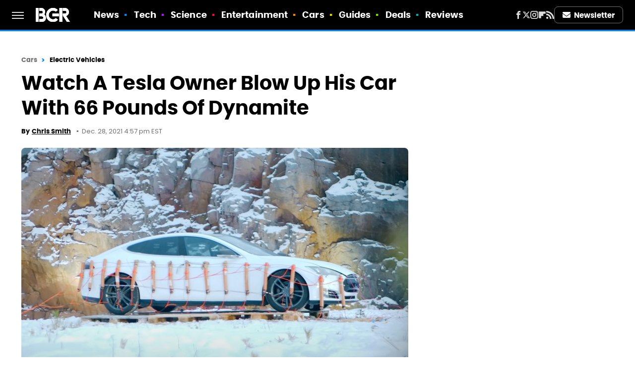

--- FILE ---
content_type: text/css
request_url: https://www.bgr.com/wp-content/themes/unified/css/article.bgr.min.css?design=3&v=1769008544
body_size: 9556
content:
@font-face{font-family:poppins-regular;src:url("https://www.bgr.com/font/poppins-regular.woff2") format("woff2");font-display:swap;font-weight:400}@font-face{font-family:poppins-regular-fallback;src:local("Arial");size-adjust:113%}@font-face{font-family:poppins-bold;src:url("https://www.bgr.com/font/poppins-bold-webfont.woff2") format("woff2");font-display:swap;font-weight:700}@font-face{font-family:poppins-bold-fallback;src:local("Arial");size-adjust:114%;ascent-override:86%;line-gap-override:7%}@font-face{font-family:poppins-bold-italic;src:url("https://www.bgr.com/font/poppins-bold-italic.woff2") format("woff2");font-display:swap;font-weight:700}@font-face{font-family:poppins-bold-italic-fallback;src:local("Tahoma");size-adjust:112%;ascent-override:86%;line-gap-override:7%}html{line-height:1.15;-ms-text-size-adjust:100%;-webkit-text-size-adjust:100%}body{background:var(--primary-background-color);color:var(--secondary-text-color);font-family:var(--body-font);font-weight:var(--body-font-weight);font-kerning:normal}article,aside,details,figcaption,figure,footer,header,main,menu,nav,section{display:block}h1{margin:2.4rem 0 1.6rem;font-size:3rem;line-height:135%}figure{margin:1em 40px}hr{box-sizing:content-box;height:0;overflow:visible}code,kbd,pre,samp{font:1em monospace,monospace}a{background-color:transparent;-webkit-text-decoration-skip:objects;color:var(--primary-text-color);text-decoration:none}abbr[title]{border-bottom:0;text-decoration:underline;text-decoration:underline dotted}dfn{font-style:italic}mark{background-color:#ff0;color:#000}small{font-size:1.6rem}sub,sup{font-size:75%;line-height:0;position:relative;vertical-align:baseline}sub{bottom:-.25em}sup{top:-.5em}audio,canvas,video{display:inline-block}audio:not([controls]){display:none;height:0}img{border-style:none;width:100%;height:auto}svg:not(:root){overflow:hidden}button,input,optgroup,select,textarea{font:100%/1.15 sans-serif;margin:0}button,input{overflow:visible}button,select{text-transform:none}[type=reset],[type=submit],button,html [type=button]{-webkit-appearance:button}[type=button]::-moz-focus-inner,[type=reset]::-moz-focus-inner,[type=submit]::-moz-focus-inner,button::-moz-focus-inner{border-style:none;padding:0}[type=button]:-moz-focusring,[type=reset]:-moz-focusring,[type=submit]:-moz-focusring,button:-moz-focusring{outline:dotted 1px}fieldset{padding:.35em .75em .625em}legend{box-sizing:border-box;color:inherit;display:table;max-width:100%;padding:0;white-space:normal}progress{display:inline-block;vertical-align:baseline}textarea{overflow:auto}[type=checkbox],[type=radio]{box-sizing:border-box;padding:0}[type=number]::-webkit-inner-spin-button,[type=number]::-webkit-outer-spin-button{height:auto}[type=search]{-webkit-appearance:textfield;outline-offset:-2px}[type=search]::-webkit-search-cancel-button,[type=search]::-webkit-search-decoration{-webkit-appearance:none}::-webkit-file-upload-button{-webkit-appearance:button;font:inherit}summary{display:list-item}[hidden],template{display:none}:root{--header-height:6.4rem;--logo-width:8.2rem;--logo-icon-width:8.2rem;--border-weight:1px;--image-background:#efefef;--header-height:6rem;--logo-width:6.9rem;--logo-icon-width:2.5rem;--header-font:poppins-bold,poppins-bold-fallback,sans-serif;--header-font-weight:700;--special-header-font:poppins-bold-italic,poppins-bold-italic-fallback,sans-serif;--special-header-font-weight:700;--label-font-bold:poppins-bold,poppins-bold-fallback,sans-serif;--label-font-bold-weight:700;--label-font-letter-spacing:0.1px;--body-font:poppins-regular,poppins-regular-fallback,sans-serif;--body-font-weight:400;--active-color:#0284FF;--accent-violet-color:#AB19FF;--accent-red-color:#FF024A;--accent-orange-color:#F38600;--accent-yellow-color:#E2D300;--accent-green-color:#79E200;--accent-aqua-color:#02aeb7;--accent-magenta-color:#e747b4;--primary-background-color:#FFF;--secondary-background-color:#F9F9F9;--inverted-background-color:#000000;--primary-text-color:#000000;--secondary-text-color:#000000;--muted-color:#707070;--muted-darker-color:#333;--muted-light-color:#DDDDDD;--inverted-color:#FFF;--silver-gradient:linear-gradient(180deg,rgba(249,255,255,1) 55%,rgba(238,246,246,1) 55%,rgba(219,230,231,1) 100%);--image-background:#F9F9F9;--border:1px solid var(--muted-light-color);--border-muted:1px solid var(--muted-darker-color);--border-strong:3px solid var(--active-color);--border-radius:8px}*{max-height:1000000px;-moz-osx-font-smoothing:grayscale;-webkit-font-smoothing:antialiased;letter-spacing:normal;word-spacing:normal;font-kerning:normal;line-height:100%}body,html{margin:0;padding:0;font-size:10px}h2{margin-bottom:1.6rem;font-size:2.4rem;line-height:140%;margin-top:3.6rem}h3{margin-bottom:1.6rem;font-size:2rem;line-height:140%;margin-top:3.2rem}h4{margin-top:1.6rem;margin-bottom:.8rem;font-size:1.8rem;line-height:140%}p{font-size:1.7rem;line-height:155%;color:var(--secondary-text-color)}picture{width:100%;height:100%;display:block}ul{padding-inline-start:0;list-style:none}svg.hidden{position:absolute}a.button{display:block;margin-top:2.5rem;margin-bottom:3.5rem;width:100%;text-decoration:none}a.button button{border:0;width:100%;cursor:pointer;color:var(--inverted-color);background:var(--active-color);font:1.5rem var(--header-font);letter-spacing:var(--label-font-letter-spacing);padding:1.2rem 2rem;display:flex;align-items:center;justify-content:center;border-radius:var(--border-radius)}main{margin:0 auto;max-width:1400px;width:calc(100% - 3.2rem);padding-top:var(--header-height)}@media (min-width:768px){h1{font-size:4.3rem}h2{font-size:3.2rem}h3{font-size:2.3rem}a.button{margin:2.5rem auto 3.5rem;width:35%}main{width:calc(100% - 4.8rem)}}header{position:fixed;top:0;left:0;width:100%;height:var(--header-height);z-index:1000;transition:margin-top .3s ease-in-out;-webkit-transition:margin-top .3s ease-in-out;background:var(--inverted-background-color);border-bottom:var(--border-strong)}.nav-active #header{height:var(--header-height)}#header-container{display:flex;align-items:center;width:calc(100% - 3.2rem);margin:auto;height:100%;position:relative;max-width:1400px}#hamburger-holder{height:100%;cursor:pointer;position:relative}.hamburger{top:calc(50% - .6rem);width:2.4rem;background-color:#000;border-radius:0;position:relative}.hamburger:after,.hamburger:before{content:'';width:100%;background-color:#000;border-radius:0;position:absolute}.hamburger:after{top:.6rem}.hamburger:before{top:1.2rem}#logo{position:absolute;margin:0 auto;font-size:0;left:0;right:0;width:var(--logo-width)}#logo a{display:block}#logo-icon{width:var(--logo-icon-width)}#logo img{display:block;width:var(--logo-width);height:100%}#logo-icon img{display:block;width:var(--logo-icon-width);height:auto}#logo-icon a{height:100%;display:block}#social-nav-holder{line-height:100%}#social-nav-holder svg.icon,.social-buttons svg.icon{height:1.6rem;width:1.6rem;fill:var(--muted-light-color)}.nav-active{overflow:hidden}.nav-active #bg{background:rgba(100,100,100,.7);position:fixed;left:0;top:0;width:100%;height:100%;z-index:5000}.nav-drop{display:block;position:fixed;top:0;background:var(--inverted-background-color);height:100%;z-index:10000;overflow-y:auto;width:32rem;left:-32rem}.nav-active .nav-top{height:var(--header-height)}.nav-active .nav-drop{left:0;-webkit-transition:left .2s ease-in-out;transition:left .2s ease-in-out}.nav-drop .logo{display:flex;align-items:center;height:100%;padding:0 2.4rem;border-bottom:var(--border-muted)}.nav-drop .logo-holder{display:block;flex:1}.nav-drop .logo img{width:var(--logo-width);height:auto}.nav-opener.close{position:relative;width:2.4rem;height:2.4rem}.close:after,.nav-opener.close:before{position:absolute;content:'';left:1.2rem;top:0;height:2.4rem;width:2px;background-color:#000}.nav-opener.close:before{transform:rotate(45deg)}.nav-opener.close:after{transform:rotate(-45deg)}#aside-nav .main-nav{margin:0;padding:2.4rem;display:flex;flex-direction:column;gap:3.2rem;gap:1.8rem}#aside-nav .main-nav li{font-size:1.8rem}.social-buttons{display:flex;flex-wrap:wrap;align-items:center;gap:2rem;gap:1.6rem}#aside-nav .social-buttons{padding:2.4rem;border-top:var(--border-muted);border-bottom:var(--border-muted)}#aside-nav .info-links{display:flex;flex-direction:column;gap:2.4rem;gap:1.8rem;padding:2rem 2.4rem}#aside-nav .info-links li{font-size:1.6rem}.nav-bottom{padding:2.4rem;border-top:var(--border-muted)}.nav-bottom span{line-height:150%;font-size:1.4rem}#top-nav.top-nav-standard{line-height:100%;flex:1;position:relative;height:100%}#top-nav-holder{z-index:3;position:relative;margin-right:1rem;height:100%;vertical-align:middle;overflow:hidden;margin-left:1.6rem}#top-nav-holder a{display:inline-block;position:relative;font:1.8rem/var(--header-height) var(--label-font-bold);letter-spacing:var(--label-font-letter-spacing);color:var(--inverted-color);margin-right:1rem}#social-nav-holder,#top-nav,.top-nav-scrolled{display:none}@media (min-width:992px){#top-nav{display:flex;gap:2rem}}.menu-btn{position:relative;line-height:100%;margin:0;display:inline-block;box-sizing:border-box;text-align:center;vertical-align:middle;white-space:nowrap;font-size:1.8rem}.menu-btn a{display:block;display:flex;align-items:center;font:1.5rem/100% var(--label-font-bold);letter-spacing:var(--label-font-letter-spacing);padding:.8rem 1.6rem;color:var(--inverted-color);border:1px solid var(--muted-color);border-radius:var(--border-radius);position:relative}.menu-btn svg,.menu-btn svg *{height:2rem;width:2rem;vertical-align:middle;fill:var(--inverted-color)}header .menu-btn{display:none}header #aside-nav .menu-btn{display:block;text-align:left;width:auto}.menu-btn svg{margin-right:.75rem}header #aside-nav .menu-btn svg{margin-right:.6rem}h1.page-header{padding:1.6rem 0}h1.page-header,h2.section-header{position:relative;line-height:100%;text-align:center;z-index:1;overflow:hidden;box-decoration-break:clone;-webkit-box-decoration-break:clone;padding-top:2.8rem}h2.section-header{font:2.2rem/120% var(--special-header-font);color:var(--secondary-text-color);border-top:var(--border-strong);padding:2rem 0 1.2rem;margin:2rem auto .6rem}.loading-more{text-align:center;padding:1.2rem auto;margin:0}#footer{margin:4rem auto 0;text-align:center;background:var(--inverted-background-color);padding:3.2rem 3.2rem 4.8rem}#footer-link-container{padding:2.4rem 2.4rem 1.6rem;display:flex;align-items:center;justify-content:center}#footer-link-container span{font-size:1.6rem}#footer-link-container span:after{content:'•';content:'\25AA';margin:0 1.2rem;font-size:1.4rem;vertical-align:middle;color:var(--muted-color);display:inline-block}#footer-detail-container>span:last-of-type:after,#footer-link-container span:last-of-type:after{content:'';margin:0}#footer-detail-container{line-height:140%;font-size:1.4rem;color:var(--muted-light-color)}#footer-detail-container>span:after{content:'|';content:'\25AA';margin:0 .8rem;color:var(--muted-light-color)}#footer-detail-container .more-label{font:1.3rem var(--label-font-bold);color:var(--active-color);margin-top:3rem;margin-bottom:1rem}#footer-detail-container .brand-links{display:flex;flex-wrap:wrap;justify-content:center;gap:.6rem 0;margin-bottom:3.2rem;line-height:140%;align-items:center;gap:.4rem 0}#footer .brand-links span:after{content:'|';content:'\25AA';margin:0 .8rem;display:inline-block;vertical-align:middle;color:var(--muted-light-color)}#footer-bottom img{margin:auto;max-width:13rem;position:relative;display:block;width:5.2rem;height:auto}.gdpr{display:none;border:var(--border-weight) solid #ccc;padding:.8rem 1.6rem .8rem .8rem;margin-top:.8rem;position:relative}.gdpr .EUCookieNotice__close{position:absolute;top:.6rem;right:.6rem}.gdpr .EUCookieNotice__close span{position:relative;top:-.4rem;font-size:2.4rem}.gdpr .gdpr-info{font-size:1.6rem;line-height:150%}#is-mobile,#is-tablet{display:none;height:1px;width:1px;position:absolute;bottom:0;left:0;background:0 0;margin-left:-1000em}@media screen and (max-device-width:600px),screen and (max-width:750px) and (orientation:portrait){#is-mobile{display:block}}@media only screen and (min-device-width:481px) and (max-device-width:1024px) and (orientation:portrait),only screen and (min-device-width:481px) and (max-device-width:1024px) and (orientation:landscape),only screen and (min-device-width:1024px) and (max-device-width:1280px) and (-webkit-min-device-pixel-ratio:1.5) and (orientation:landscape),only screen and (min-device-width:1024px) and (max-device-width:1280px) and (-o-min-device-pixel-ratio:3/2) and (orientation:landscape),only screen and (min-device-width:1024px) and (max-device-width:1280px) and (min--moz-device-pixel-ratio:1.5) and (orientation:landscape){#is-tablet{display:block}}.dummy-rule{padding:1px}#aside-nav .main-nav li>ul{max-height:0;overflow:hidden;padding:0 1.6rem;gap:0;transition:max-height .3s ease-out}#aside-nav .main-nav li input{display:none}#aside-nav .main-nav li input:checked~ul{padding-top:.6rem;padding-bottom:.6rem;max-height:600px}#aside-nav .main-nav li label{float:right;display:block;cursor:pointer;padding:.8rem .4rem;transition:transform .2s ease-out}h2 *,h3 *,h4 *{line-height:inherit}h1,h2,h3,h4{font-family:var(--header-font);font-weight:var(--header-font-weight);color:var(--primary-text-color)}@media (min-width:768px){#footer{padding:6.4rem}#footer-link-container span{font-size:1.8rem}#footer-detail-container{font-size:1.6rem;line-height:150%;max-width:1194px;margin:0 auto}h1{font-size:4rem;line-height:125%}h2{font-size:2.8rem;line-height:140%}h3{font-size:2rem;line-height:140%}h4{font-size:1.8rem;line-height:130%}}b,strong{font-family:var(--label-font-bold);font-weight:700}a:hover{text-decoration:none}a.button:hover button{opacity:.9}a.button:hover button:after svg path{fill:var(--inverted-color)}p a.button:after{display:none}p a{position:relative;color:var(--secondary-text-color);text-decoration:underline}p a:hover{text-decoration:underline;text-decoration-color:var(--active-color)}#top-nav-holder a:after{content:'\25AA';display:inline-block;font-size:1.8rem;margin-left:1rem}#top-nav-holder a:last-of-type:after{display:none}#top-nav-holder a:hover:after{text-decoration:none}#aside-nav .main-nav li a{position:relative;font:1.9rem var(--label-font-bold);letter-spacing:var(--label-font-letter-spacing);color:var(--inverted-color)}#aside-nav .main-nav li a:before{content:'\25AA';display:inline-block;font-size:1.9rem;margin-right:1rem}#aside-nav .info-links li a{position:relative;font:1.6rem var(--label-font-bold);letter-spacing:var(--label-font-letter-spacing);color:var(--inverted-color)}.hamburger,.hamburger:after,.hamburger:before{background-color:var(--muted-light-color);height:.2rem}#hamburger-holder:hover .hamburger,#hamburger-holder:hover .hamburger:after,#hamburger-holder:hover .hamburger:before{background-color:var(--inverted-color)}#aside-nav .info-links li a:hover,#aside-nav .main-nav li a:hover,#top-nav-holder a:hover{text-decoration:underline}.nav-opener.close:after,.nav-opener.close:before{background-color:var(--muted-light-color);width:.2rem;height:2rem}.nav-opener.close:hover:after,.nav-opener.close:hover:before{background-color:var(--inverted-color)}.copyright-info{font-size:1.4rem;line-height:130%;color:var(--muted-light-color)}.copyright-info a,.copyright-text a{color:var(--muted-light-color)}.copyright-info a:hover,.copyright-text a:hover{text-decoration:underline}#social-nav-holder li:not(.menu-btn) a,.social-buttons li:not(.menu-btn) a{width:1.6rem;height:1.6rem;display:flex;align-items:center;justify-content:center}#social-nav-holder li a:hover,#social-nav-holder li:hover svg.icon,.social-buttons li a:hover,.social-buttons li:hover svg.icon{fill:var(--inverted-color)}@media (min-width:926px){#header-container{width:calc(100% - 4.8rem)}#social-nav-holder{display:flex;gap:2rem;margin-left:auto}#logo,#logo-icon{position:relative;margin:0 3.2rem 0 2.4rem}header .menu-btn{display:inline-block}header.scrolled .menu-btn{display:none}h1.page-header{font-size:4.3rem}h2.section-header{margin:2.4rem auto}#top-nav-holder{display:none}}@media (min-width:1024px){#top-nav-holder{display:block}}.label-news a:before,.navlink-news .subnavlink a:before,.navlink-news a:before,.navlink-news:after,.parent-news a:before{color:var(--active-color)}.label-technology a:before,.navlink-tech .subnavlink a:before,.navlink-tech a:before,.navlink-tech:after,.parent-technology a:before{color:var(--accent-violet-color)}.label-science a:before,.navlink-science .subnavlink a:before,.navlink-science a:before,.navlink-science:after,.parent-science a:before{color:var(--accent-red-color)}.label-entertainment:before,.navlink-entertainment .subnavlink a:before,.navlink-entertainment a:before,.navlink-entertainment:after,.parent-entertainment a:before{color:var(--accent-orange-color)}.label-cars a:before,.navlink-cars .subnavlink a:before,.navlink-cars a:before,.navlink-cars:after,.parent-cars a:before{color:var(--accent-yellow-color)}.label-guides-tax1 a:before,.navlink-guides .subnavlink a:before,.navlink-guides a:before,.navlink-guides:after,.parent-guides-tax1 a:before{color:var(--accent-green-color)}.label-deals a:before,.navlink-deals .subnavlink a:before,.navlink-deals a:before,.navlink-deals:after,.parent-deals a:before{color:var(--accent-aqua-color)}.label-reviews a:before,.navlink-reviews .subnavlink a:before,.navlink-reviews a:before,.navlink-reviews:after,.parent-reviews a:before{color:var(--accent-magenta-color)}#aside-nav .main-nav li>ul li{margin-top:1.3rem}#aside-nav .main-nav li>ul li a{font-size:1.4rem;color:var(--muted-light-color)}#aside-nav .main-nav li>ul li a:before{font-size:1.4rem}#aside-nav .main-nav li>ul li a:hover{color:var(--inverted-color)}#aside-nav .main-nav li label:after,#aside-nav .main-nav li label:before{content:'';display:block;width:1.6rem;height:.2rem;background:var(--muted-light-color)}#aside-nav .main-nav li label:after{margin-top:-.2rem;transform:rotate(90deg)}#aside-nav .main-nav li input:checked~label{transform:rotate(45deg)}#aside-nav .main-nav li label:hover:after,#aside-nav .main-nav li label:hover:before{background:var(--inverted-color)}header #aside-nav .menu-btn a:hover{background:var(--active-color);color:var(-inverted-color)}.menu-btn.advertise-btn a{background:var(--active-color);border:1px solid var(--active-color)}.menu-btn a:hover{background:var(--active-color);color:var(--inverted-color);border:1px solid var(--active-color)}.menu-btn.advertise-btn a:hover{filter:brightness(96%)}.menu-btn a:hover svg,.menu-btn a:hover svg *{fill:var(--inverted-color)}h1.page-header:before,h2.section-header:before{margin:auto;text-align:center}h1.page-header:after,h2.section-header:after{margin:auto}.loading-more svg,.loading-more svg circle{stroke:var(--active-color);margin:0 auto}#footer-link-container span a{font:1.6rem var(--label-font-bold);color:var(--inverted-color)}#footer-detail-container a:hover,#footer-link-container span a:hover{text-decoration:underline}#footer-detail-container a{position:relative;color:var(--muted-light-color)}#footer .brand-links a{font-size:1.3rem;color:var(--inverted-color);line-height:inherit;font-family:var(--label-font-bold)}#footer .brand-links a:hover{text-decoration:underline}@media (min-width:768px){h2.section-header{font-size:2.6rem;padding-top:2.4rem}#footer{padding:4rem 5.6rem 5.6rem;margin-top:6.4rem}#footer-detail-container{font-size:1.4rem}}#top-nav-title{flex:1;white-space:nowrap;text-overflow:ellipsis;overflow-x:hidden;margin-right:1.6rem;font:700 2rem/var(--header-height) var(--header-font);color:var(--inverted-color)}header#header{transition-property:transform;transition-duration:.3s}header.scrolled .top-nav-scrolled{display:block;flex-shrink:1}header.scrolled #logo,header.scrolled #social-nav-holder,header.scrolled #top-nav{display:none}header.header-hide{transform:translateY(calc(-1 * var(--header-height) - 1rem))}article{position:relative;padding-bottom:.6rem;margin-bottom:0}main.infinite{display:block;max-width:780px}main.infinite .holder{margin-top:2.4rem}@media (min-width:1200px){main.infinite{display:flex;gap:6.4rem;max-width:1194px}}@media (min-width:1400px){main{max-width:1400px;margin:0 auto}}.breadcrumbs{display:flex;flex-wrap:wrap;align-items:center;margin-top:2.4rem}.breadcrumbs li{display:inline-block;font-size:1.6rem;display:flex;align-items:center;margin-bottom:0}.breadcrumbs li:after{content:'\203A';content:'>';font:1.4rem/100% var(--label-font-bold);letter-spacing:var(--label-font-letter-spacing);margin:0 .8rem;color:var(--active-color)}.breadcrumbs li:last-of-type:after{content:'';margin:0}article h1{margin-top:0;margin-bottom:0}h2.nextup-heading{margin-bottom:3.2rem;display:none}.byline-container{font-size:1.4rem;margin:1rem 0 2.4rem;display:flex;gap:1.6rem;align-items:center;flex-direction:column;gap:.8rem;align-items:flex-start}.byline-image{background:var(--image-background);display:inline-block;vertical-align:middle;aspect-ratio:1/1;width:3.2rem;height:3.2rem}.byline-review{padding:.8rem 0;font-style:italic}.byline-timestamp{display:block;white-space:nowrap;margin-top:.4rem}.byline-timestamp:before{content:' ';content:'\25AA';color:var(--muted-color);margin:0 .3rem;line-height:130%;font-size:1.3rem}.disclaimer{display:inline-flex;align-items:center;margin:0 0 .6rem;padding:.8rem 0}.disclaimer small{display:inline-flex;align-items:flex-start;font-size:1.3rem;line-height:130%;font-style:italic;color:var(--secondary-text-color)}article .image-holder{position:relative;background:var(--image-background);margin-bottom:2.4rem;overflow:hidden;border-radius:var(--border-radius)}figure.image-holder{margin-left:0;margin-right:0}article .image-holder iframe{margin:auto!important;max-width:100%!important}article .columns-holder>iframe{margin:1.6rem auto auto!important}article .oembed-instagram iframe{margin:auto!important}article iframe.oembed{width:100%}.oembed-container{height:auto!important}article .oembed-youtube{aspect-ratio:16/9}article .lead-image-holder{margin-left:-1.6rem;margin-right:-1.6rem;margin-bottom:3.2rem}article .image-holder img{width:100%;height:100%;display:block;aspect-ratio:16/9}article .image-holder.embedded img{aspect-ratio:revert}.legacy article .image-holder img{aspect-ratio:auto;aspect-ratio:unset}.gallery-image-credit{font:700 1.2rem/100% Arial,Helvetica,sans-serif;position:absolute;bottom:1rem;right:1rem;color:#fff;text-shadow:1px 1px 0 rgba(0,0,0,.75)}article .columns-holder>ol,article .columns-holder>ul{margin-block-start:2.4rem;margin-block-end:2.4rem}article .columns-holder>ul{list-style:disc;padding-inline-start:2.4rem}article .columns-holder>ol{list-style:decimal;padding-inline-start:2.4rem;padding-inline-start:2rem}article .columns-holder ol li,article .columns-holder ul li{font-size:1.8rem;line-height:150%;margin-bottom:1.4rem}article blockquote{font:1.7rem/150% var(--special-header-font);margin-block-start:0;margin-block-end:0;margin-inline-start:0;margin-inline-end:0;margin:3.2rem 0;padding:3.2rem 3.6rem;line-height:140%;position:relative;box-sizing:border-box;border:var(--border);border-radius:var(--border-radius)}article blockquote[class*=embed],article blockquote[class*=media]{border:0;padding:0;background:0 0}article blockquote[class*=embed]:after,article blockquote[class*=embed]:before,article blockquote[class*=media]:after,article blockquote[class*=media]:before{content:'';background:0 0}article [class*=embed_pin]{margin:0 auto;max-width:500px!important;min-width:unset!important;display:block!important}article [class*=embed],article [class*=media]{min-width:unset!important;width:100%}article .table-container{margin-top:3.2rem;margin-bottom:3.2rem;overflow-x:scroll}article table{border-spacing:0;border-collapse:collapse;background-color:var(--primary-background-color);border:var(--border);width:100%}article table td,article table th{padding:1.2rem 1.6rem;border-right:1px solid;border-color:var(--muted-light-color);text-align:left;font-size:1.4rem;line-height:130%;min-width:4rem}article table td p,article table th p{margin:.8rem 0;font-size:inherit}article .callout{padding:0 1.6rem;font-size:1.6rem;font-weight:700}@media (min-width:768px){main.infinite{width:calc(100% - 3.2rem)}article .image-holder,article .table-container,article h2,article h2.first-slide-subtitle{margin-left:0;margin-right:0}article .lead-image-holder{margin-left:-1.6rem;margin-right:-1.6rem}}@media (min-width:926px){main.infinite .holder{max-width:780px}article .columns-holder,article .image-holder,article .partnership-header,article .table-container,article h2,article h2.first-slide-subtitle{margin-left:2.4rem;margin-right:2.4rem}article .lead-image-holder,figure.image-holder{margin-left:0;margin-right:0}}article .partnership-header{padding:.8rem;background:#111;font:700 1.4rem Arial,Helvetica,sans-serif;color:#fff;text-transform:uppercase;letter-spacing:.2px;display:flex;align-items:center;border-bottom:1px solid #555}article .partnership-header svg{fill:#FFF;width:1.4rem;height:1.4rem;margin-right:1rem}article .news-article.sponsored{border:3px solid #333;padding-bottom:2rem;margin:2.4rem -1.2rem;box-sizing:border-box}article .news-article.sponsored>.columns-holder,article .news-article.sponsored>.image-holder,article .news-article.sponsored>h2{margin-left:1.2rem;margin-right:1.2rem}article .news-article.sponsored>.partnership-header{background:#333;border:0;margin:0}.carousel{overflow-anchor:none;margin:2.4rem 0}.carousel-slider{position:relative;text-align:center;overflow:hidden}.carousel-slides{display:flex;overflow-x:scroll;scroll-snap-type:x mandatory;scroll-behavior:smooth;-webkit-overflow-scrolling:touch;gap:.1rem}.carousel-slides>div{position:relative;scroll-snap-align:start;flex-shrink:0;width:100%;height:auto;background:var(--image-background);transform-origin:center center;transform:scale(1);transition:transform .5s;display:flex;justify-content:center;align-items:center;aspect-ratio:16/9;overflow:hidden}.carousel figure{object-fit:cover;position:absolute;top:0;left:0;width:100%;height:100%;margin:0 0 1rem}.carousel figure a{display:block;height:100%;width:100%}.carousel figure img,.carousel figure picture{height:100%;width:100%;margin:auto}.carousel figure figcaption{position:absolute;bottom:1rem;right:1rem;text-align:right;stroke:#000;stroke-width:1px;color:#fafafa;z-index:90;font-size:1rem}.carousel figure:after{content:'';position:absolute;top:0;left:0;width:100%;height:100%;z-index:60;background:linear-gradient(180deg,rgba(0,0,0,0) 54%,rgba(0,0,0,.4) 100%)}.carousel-nav-arrows{position:absolute;top:calc(50% - 2.4rem);left:0;width:100%;z-index:100;display:none}.carousel-nav-arrows>a{display:inline-flex;justify-content:center;align-items:center;color:#fff;background:rgba(0,0,0,.25);border:1.5px solid #eee;border-radius:3.2rem;text-decoration:none;width:4.8rem;height:4.8rem;font-size:5rem}.carousel-nav-arrows>a>div{border-top:2px solid #fff;border-left:2px solid #fff;width:1.4rem;height:1.4rem}.carousel-back-button>div{margin-left:.8rem;transform:rotate(-45deg)}.carousel-next-button>div{margin-right:.8rem;transform:rotate(135deg)}.carousel-nav-arrows>a.inactive{opacity:.5;cursor:auto}.carousel-next-button{position:absolute;right:1.6rem}.carousel-back-button{position:absolute;left:1.6rem}.carousel-nav-arrows>a:not(.inactive):hover>div{border-top:2px solid #000;border-left:2px solid #000}.carousel-nav-numbers{position:absolute;left:0;width:100%;z-index:100;display:flex;justify-content:center;align-items:center;gap:1.2rem;bottom:2.4rem}.carousel-nav-numbers>a{display:inline-flex;align-items:center;justify-content:center;font-size:1.2rem;font-weight:700;color:#fff;width:2.6rem;height:2.6rem;background:rgba(0,0,0,.25);border:1.5px solid #eee;border-radius:2.4rem;text-decoration:none;position:relative}.carousel-nav-arrows>a:not(.inactive):hover,.carousel-nav-numbers>a.active,.carousel-nav-numbers>a:focus,.carousel-nav-numbers>a:hover{color:#000;background:rgba(255,255,255,.85)}@supports (scroll-snap-type){.carousel-nav-arrows,.carousel-nav-numbers{display:none}}@media (min-width:926px){article .news-article.sponsored{margin:2.4rem 0}article .news-article.sponsored>.columns-holder,article .news-article.sponsored>.image-holder,article .news-article.sponsored>h2{margin-left:2.4rem;margin-right:2.4rem}.carousel-slides{overflow-x:hidden}}.under-art .zergrow{display:flex;justify-content:space-between;gap:2.4rem;flex-wrap:wrap;margin:0 -1.6rem;justify-content:initial;gap:0}.under-art .zergimg{background:var(--image-background)}.under-art .zergimg img{width:100%;height:auto;aspect-ratio:1/1;display:block}.under-art .zergheadline{margin-top:1.6rem;padding:0 .4rem 1.6rem;flex:1 0 auto}.under-art .zergheadline a{font:1.6rem/150% var(--label-font-bold);color:var(--primary-text-color);line-height:140%}.under-art .zergnet-widget{min-height:120px;margin-bottom:4.8rem;padding-bottom:2rem;border-bottom:var(--border-strong)}.under-art .zergnet-widget .loading-more{min-height:120px;display:flex;flex-direction:column;align-items:center}.under-art .zergnet-widget .loading-more>svg{margin:auto}.under-art .zergnet-widget.widget-loaded{max-width:780px}.under-art .zergentity{box-sizing:border-box;width:50%;padding:0 1.6rem;display:flex;flex-direction:column;border-right:var(--border)}.under-art .zergentity a{display:block}article .review{margin-top:1.6rem;margin-bottom:2.4rem;border:var(--border);border-top:var(--border-strong);background:var(--secondary-background-color)}article .review .score{font:var(--special-header-font-weight) 2rem/100% var(--special-header-font);padding:2.2rem 2rem 2rem;border-bottom:var(--border);text-align:left;text-transform:lowercase}article .review .rating-bar{width:100%;display:table;background:var(--active-color);height:.3rem}article .review .rating-bar div{display:table-cell;width:10%;margin:0 1px;border-right:1px solid #fff;border-left:1px solid #fff}article .review .procon{display:flex;flex-wrap:wrap;gap:1.6rem 2.4rem;padding:3.2rem 2rem;gap:2rem}article .review .procon figure{margin:0;width:100%}article .review .procon figcaption{font:700 1.7rem/100% var(--header-font);letter-spacing:var(--label-font-letter-spacing);padding-bottom:2.4rem}article .review .procon figure ul{margin:0;padding:0}article .review .procon li{display:flex;gap:0 1.6rem;align-items:start;font-size:1.5rem}article .review .procon li:last-child{margin-bottom:0}article .review .procon svg.icon{flex:0 0 auto;width:1.8rem;height:1.8rem;stroke:var(--active-color);stroke-width:4px;fill:none;margin-top:0}article .review .procon li span{flex:1;line-height:150%;color:var(--active-text-color);font-size:1.4rem}@media (min-width:728px){.carousel-nav-arrows{display:block}.under-art .zergentity{width:calc(25% - 2rem)}article .review{margin-bottom:4rem}.review .procon{gap:2.4rem}.review .procon figure{flex:1;width:50%}}article .image-holder .pin-button{position:absolute;right:.8rem;top:.8rem}article .image-holder .pin-button:hover{opacity:.85}.between-p.google-ad-placeholder,.between-p.video-container{background:var(--image-background);margin:0 auto 2.4rem;width:100%;text-align:center;display:flex;justify-content:center}.between-p.google-ad-placeholder:has(.adthrive-ad){display:block}.before-ad{margin:2.4rem auto .4rem;text-align:center;z-index:1;overflow:hidden;box-decoration-break:clone;-webkit-box-decoration-break:clone;text-transform:uppercase;position:relative;font:1.1rem/100% Arial,Helvetica,sans-serif;color:#999}.before-ad:after,.before-ad:before{content:'\a0';width:calc(50% + .8rem);position:absolute;top:51%;height:var(--border-weight);border-top:var(--border-weight) solid #ccc;overflow:hidden;content:'';border:0}.before-ad:before{margin-left:calc(-50% - 1.6rem);margin-right:.8rem;text-align:right}.before-ad:after{margin-left:.8rem}.google-ad-placeholder.between-p:empty,.google-ad-placeholder.between-p>div:empty{min-height:280px;min-width:1px}#adslot-q4top:before{content:''}#floatingAd{display:block;position:fixed;bottom:0;width:100%;max-height:90px;overflow:hidden;margin-left:-1.6rem}#floatingAd .before-ad{display:none}#floatingAd #div-ad-floating{background:var(--image-background);margin:auto}#floatingAd,#second-floatingAd{clip-path:polygon(0 0,100% 0%,100% 100%,0% 100%)!important;z-index:500}#adhesionTop,#floatingAd *,#second-floatingAd *,.sticky-slide-ad *{margin:0;padding:0}#adhesionTop{position:fixed;top:50px;left:calc(50% - 160px);z-index:99999}.sticky-slide-ad{display:none}.google-ad-placeholder,.google-ad-placeholder.pull-right,.google-ad-placeholder.pull-right.loaded{position:relative;float:none;margin:0 -1.2rem;text-align:center;width:320px}#floatingAd .google-ad-placeholder{width:100%}.google-ad-placeholder.pre-content.loaded{margin-top:1.6rem;margin-bottom:-.8rem}div.google-ad-placeholder.above-art{margin-bottom:0}#adhesionBottom{display:none}#adhesionBottom *{margin:0;padding:0}#adslot-q4top.google-ad-placeholder{margin:0 auto 1.6rem;min-height:50px}#adslot-q4top.google-ad-placeholder:empty,#adslot-q4top.google-ad-placeholder>div:empty{min-height:50px;min-width:1px}#primis-container{min-height:200px;background:var(--image-background)}.sticky-ad-container{height:280px;background:var(--image-background);position:relative}.sticky-between-p{position:sticky;position:-webkit-sticky;top:calc(var(--header-height) + .8rem);margin:0 auto}@media (min-width:360px){.google-ad-placeholder,.google-ad-placeholder.pull-right,.google-ad-placeholder.pull-right.loaded{margin:auto}}@media (min-width:440px){.google-ad-placeholder,.google-ad-placeholder.pull-right,.google-ad-placeholder.pull-right.loaded{margin:auto auto 1rem;text-align:center}.google-ad-placeholder.pull-right,.google-ad-placeholder.pull-right.loaded{float:left;margin:1rem 2.4rem 1rem 1rem}.image-ad .google-ad-placeholder.loaded{margin-bottom:0;height:90px}}@media (min-width:728px){.between-p.google-ad-placeholder,.between-p.google-ad-placeholder.pull-right,.between-p.google-ad-placeholder.pull-right.loaded{width:728px}.sticky-slide-ad .google-ad-placeholder{width:300px}#floatingAd,#second-floatingAd{left:calc(50% - 364px);width:728px;height:90px;max-width:728px;max-height:90px;overflow:hidden;margin:0}#adhesionTop{display:none}.google-ad-placeholder.between-p:empty,.google-ad-placeholder.between-p>div:empty{min-height:280px;min-width:1px}#adslot-q4top.google-ad-placeholder:empty,#adslot-q4top.google-ad-placeholder>div:empty{min-height:90px}}@media (min-width:926px){.docked-ad-container{width:300px;margin:auto}.google-ad-placeholder{width:auto}#logo-icon{margin-right:1.8rem}}@media (min-width:1200px){#floatingAd .before-ad{display:block;width:300px;margin-bottom:.6rem}#floatingAd{overflow:hidden;max-height:1050px;max-width:320px;min-height:250px;width:auto;height:auto;bottom:initial;top:88px;left:calc(50% + 268px)}.sticky-slide-ad{display:block;position:absolute;width:300px;right:-370px;top:0}.sticky-slide-ad.active{bottom:initial;position:fixed;top:10rem;left:calc(50% + 275px);background:0 0}.sticky-slide-ad.active.end,.sticky-slide-ad.end{position:absolute;top:initial;bottom:0;left:initial;right:-370px}.sticky-slide-ad.active.top,.sticky-slide-ad.top{position:absolute;bottom:initial;top:0;left:initial;right:-370px}#second-floatingAd{bottom:20px;left:calc(50% + 268px);background:0 0}#adhesionBottom{position:fixed;bottom:0;left:calc(50% - 364px);z-index:99999;display:block}}@media (min-width:1455px){main.one-per-page .between-slides{margin-left:calc(-50vw + 708px);margin-right:calc(-50vw + 708px)}}@media (min-width:1550px){.sticky-slide-ad.active{left:calc(50% + 460px)}}.breadcrumbs li a{font:1.3rem/100% var(--label-font-bold);color:var(--muted-color);letter-spacing:var(--label-font-letter-spacing);padding:.6rem 0}.breadcrumbs li:last-of-type a{color:var(--primary-text-color)}.breadcrumbs li a:hover{color:var(--primary-text-color);text-decoration:underline}.byline-container a,.byline-container span,.byline-container time{font:1.3rem/130% var(--label-font-bold);color:var(--primary-text-color)}.byline-container time{font-family:var(--body-font);color:var(--muted-color)}.byline-container a{color:var(--primary-text-color);text-decoration:underline}.byline-container a:hover{text-decoration:underline;text-decoration-color:var(--active-color)}.byline-container span,.byline-container time{display:inline-block}article .embed-image{margin:1rem 0}article .embed-image .image-holder{margin:0;aspect-ratio:revert}article blockquote p{margin:0;font-size:inherit;line-height:140%;font-family:inherit}article blockquote::after,article blockquote::before{background:var(--primary-background-color);position:absolute;font:700 10rem/100% Arial Bold,Arial,sans-serif;padding:.8rem;height:4.8rem;z-index:100;color:var(--active-color)}article blockquote::before{content:open-quote;top:-3.2rem;left:-2.4rem}article blockquote::after{content:close-quote;bottom:-2rem;right:-2rem}article hr{border:0;border-top:var(--border)}article figure{margin:2.4rem 0}article .columns-holder video{width:100%}article .columns-holder ol,article .columns-holder ul,article .highlight-box ol,article .highlight-box ul{margin-block-start:2.4rem;margin-block-end:2.4rem}article .columns-holder ul,article .highlight-box ul{padding-inline-start:0}article .columns-holder>ul li,article .highlight-box>ul li{padding-left:1.6rem;list-style:none;position:relative;margin-bottom:1.2rem;font-size:1.7rem;line-height:155%}article .columns-holder>ul li:before,article .highlight-box>ul li:before{content:'\25AA';position:absolute;left:0;vertical-align:middle;color:var(--active-color);display:inline-block;font-size:1.6rem}article .columns-holder>ol li,article .highlight-box>ol li{padding-left:.6rem;font-size:1.7rem;line-height:140%}article .columns-holder>ol li::marker,article .highlight-box>ol li::marker{color:var(--active-color);font-family:var(--label-font-bold)}article table td:last-of-type,article table th:last-of-type{border:0}article table tr{border-bottom:var(--border)}article table tr th{font-family:var(--label-font-bold)}article table tr:nth-child(2n){background-color:var(--secondary-background-color)}article table a{text-decoration:underline}article table a:hover{text-decoration:underline;text-decoration-color:var(--active-color)}article table tr:first-of-type td p{font-weight:inherit}.legacy article .legacy-image-embed{width:auto;text-align:center}.legacy article .legacy-image-embed img{width:auto;max-width:100%}@media (min-width:768px){.google-ad-placeholder.pull-right.loaded{margin:1.2rem 2rem 1.2rem 0}.google-ad-placeholder.footer-ad{margin:auto}.footer-ad .google-ad-placeholder{margin:0}#adslot-q4top.google-ad-placeholder,.between-p.google-ad-placeholder{min-height:90px}.google-ad-placeholder.between-p:empty,.google-ad-placeholder.between-p>div:empty{min-height:90px;min-width:1px}iframe.oembed.flipboard{height:150px}#primis-container{min-height:257px}main.infinite{width:calc(100% - 4rem)}article blockquote:before{font-size:10rem}article .table-container{overflow-x:hidden}.under-art .zergrow{margin:0 -2rem}.under-art .zergentity{padding:0 2rem}}@media (min-width:926px){article .columns-holder,article .image-holder,article .partnership-header,article .table-container,article h2,article h2.first-slide-subtitle{margin-left:0;margin-right:0}article blockquote{font-size:1.9rem}#floatingAd .google-ad-placeholder{min-height:250px}}.under-art .zergentity:nth-child(-n+2){margin-bottom:2rem}.under-art .zergentity:nth-child(-n+2) .zergheadline{border-bottom:var(--border)}.under-art .zergentity:nth-of-type(2n),.under-art .zergentity:nth-of-type(4n){border-right:0}.under-art .zergentity>a{position:relative;border-radius:var(--border-radius);overflow:hidden}.under-art .zergentity>a:hover:before{content:'';width:100%;height:100%;position:absolute;background:var(--inverted-background-color);opacity:.05}.under-art .zergheadline a:hover{text-decoration:underline}@media (min-width:728px){.under-art{margin:0 0 4rem}.under-art .zergentity{width:25%}.under-art .zergentity:nth-child(-n+2){margin-bottom:0}.under-art .zergentity:nth-child(-n+2) .zergheadline{border-bottom:0}.under-art .zergentity:nth-of-type(2n){border-right:var(--border)}.under-art .zergentity:nth-of-type(4n){border-right:0}}article h2{scroll-padding-top:var(--header-height)}.iframely-embed,.legacy-instagram,.tiktok-embed{margin:2.4rem 0}.legacy-iframe{display:flex;justify-content:center;margin:2.4rem 0}article #h-table-of-contents{padding-top:2rem;border-top:var(--border)}article .legacy-toc{margin:2.4rem 0;border-bottom:var(--border)}article .legacy-toc h2{margin-top:2rem}article .legacy-toc ul li{font-size:1.7rem;padding-left:1.6rem;list-style:none;position:relative;margin-bottom:1.2rem}article .legacy-toc ul li:before{content:'\25AA';position:absolute;left:0;vertical-align:middle;color:var(--active-color);display:inline-block;font-size:1.6rem}article .legacy-vendor-table,article .wp-block-table{margin:2.4rem 0;overflow-x:scroll}article .image-holder.embedded,article .wp-block-image img{border-radius:var(--border-radius);border:var(--border)}article .columns-holder ul{margin:2rem 0 3.2rem}article .columns-holder li a{font-family:var(--label-font-bold);text-decoration:underline}article .columns-holder li a:hover{text-decoration:underline;text-decoration-color:var(--active-color)}article .columns-holder li br{display:none}article .columns-holder li br:after,article .columns-holder li br:before{content:' '}.ossum-recommendation{border:var(--border);border-radius:var(--border-radius);display:flex;flex-direction:row;gap:2rem;padding:2rem;margin:2.4rem 0;align-items:center}.ossum-recommendation .rec-image{flex:0 0 calc(25% - 1rem);margin-bottom:0;aspect-ratio:16/9;overflow:hidden;display:none}.ossum-recommendation .rec-image a{display:block;width:100%;height:auto}.legacy .ossum-recommendation .rec-image img{object-fit:cover}.ossum-recommendation .rec-image:hover a:before{content:'';position:absolute;width:100%;height:100%;background:var(--inverted-background-color);opacity:.05}.ossum-recommendation .rec-heading{color:var(--active-color);font:1.5rem var(--label-font-bold);margin-bottom:.6rem}.ossum-recommendation .rec-title a{font:1.8rem/130% var(--header-font);color:var(--primary-text-color)}.ossum-recommendation .rec-title a:hover{text-decoration:underline;text-decoration-color:var(--active-color)}article .legacy-simple-commerce{border:var(--border);border-radius:var(--border-radius);display:flex;flex-direction:column;flex-wrap:wrap;gap:.6rem 2.8rem;padding:2rem;margin:2.4rem 0;align-content:flex-start}article .legacy-simple-commerce>h3{margin:0 0 1rem;font-size:2.2rem;order:1}article .legacy-simple-commerce>.image-holder{order:2;overflow:hidden;aspect-ratio:1;border:var(--border);border-radius:var(--border-radius);margin-bottom:0}article .legacy-simple-commerce>p{font-size:1.5rem;order:3}article .legacy-simple-commerce>.sc-button{order:4}article .legacy-simple-commerce a.button{margin:0;width:auto}@media (min-width:728px){article .legacy-vendor-table,article .wp-block-table{overflow-x:auto}.ossum-recommendation .rec-image{display:flex}.ossum-recommendation .rec-title a{font-size:2rem}article .legacy-simple-commerce{max-height:24rem}article .legacy-simple-commerce>h3{order:2;margin:0;font-size:2.4rem}article .legacy-simple-commerce>.sc-button,article .legacy-simple-commerce>h3,article .legacy-simple-commerce>p{width:calc(70% - 2.8rem)}article .legacy-simple-commerce>.image-holder{order:1;width:30%}article .legacy-simple-commerce>.sc-button{margin-top:auto}}article .legacy-detailed-commerce{display:flex;flex-direction:column;flex-wrap:wrap;gap:0 2.8rem;padding:2rem;margin:2.4rem 0;align-content:flex-start}article .legacy-detailed-commerce h3{margin:0 0 1rem;font-size:2.6rem}article .legacy-detailed-commerce .dc-content{display:flex;flex-direction:column;padding-bottom:.8rem;border-bottom:var(--border)}article .legacy-detailed-commerce .image-holder{overflow:hidden;border:var(--border);border-radius:var(--border-radius);margin-bottom:0}article .legacy-detailed-commerce .dc-description p{font-size:1.5rem;line-height:140%}article .legacy-detailed-commerce .dc-description strong{font-size:1.7rem;line-height:140%}article .legacy-detailed-commerce a.button{margin:0;width:auto}article .legacy-detailed-commerce.review .procon{padding:3.2rem 0}@media (min-width:728px){article .legacy-detailed-commerce .dc-content{flex-direction:row;gap:2.8rem;padding-bottom:2.8rem}article .legacy-detailed-commerce .image-holder{width:50%}article .legacy-detailed-commerce .dc-description{width:calc(50% - 2.8rem)}}.disclaimer small:before{content:'*';margin-right:.6rem;font-style:normal;font-size:1.6rem;color:var(--active-color)}article .review .score:first-letter{text-transform:uppercase}article .review .score-number{color:var(--active-color)}article .review .rating-bar div,article .review .rating-bar div.filled{background:0 0}article .review .rating-bar div:not(.filled){background:var(--muted-light-color)}article .review .procon .review-divider{border-left:1px solid;border-color:var(--muted-light-color)}@media (min-width:768px){article .review .score{font-size:2.4rem}article .review .procon{padding:3.2rem;gap:3.2rem}}article .legacy-review .top{display:flex;flex-direction:column;border-bottom:var(--border)}article .legacy-review .review-text{flex:1 0 100%;padding:2.4rem 2rem 0}article .legacy-review .legacy-score{flex:1 0 100%;color:var(--muted-color);padding:0 2rem;margin:2.8rem 0;text-align:center;display:flex;flex-direction:row;align-items:baseline;gap:1.2rem}article .legacy-review .legacy-score-number{font:var(--header-font-weight) 3.2rem/100% var(--header-font)}article .legacy-review .legacy-score-number .rating{color:var(--active-color)}article .legacy-review .legacy-score-number .rating:after{margin:0 .4rem;content:' / ';font:2rem/100% var(--body-font);color:var(--muted-color)}article .legacy-review .review-title{font:var(--special-header-font-weight) 2.2rem/130% var(--special-header-font);margin-bottom:1.6rem}article .legacy-review .review-desc{font-size:1.5rem;line-height:140%;padding-bottom:2.4rem;border-bottom:var(--border)}article .legacy-review .legacy-score-desc{font-size:1.3rem;font-style:italic;color:var(--muted-color)}@media (min-width:768px){article .legacy-review .top{flex-direction:row}article .legacy-review .review-text{flex:1 0 calc(75% - 4.8rem);padding:2.4rem}article .legacy-review .review-desc{border:0;padding-bottom:0}article .legacy-review .legacy-score{flex:1 0 calc(25% - 4.8rem);border-left:var(--border);flex-direction:column;align-items:center;padding:0 2.4rem}article .legacy-review .legacy-score-number{font-size:4rem}}.splash-page .lead-image-holder{margin-top:2.4rem}.article-item>article,.winners{margin-bottom:0}.article-item .image-holder{margin:0}.article-item .image-holder:hover>a:before{content:'';position:absolute;top:0;left:0;width:100%;height:100%;background:#000;opacity:.05}.article-item h3 a{color:var(--primary-text-color);font-family:var(--main-header-font);line-height:inherit;display:inline-block}.article-item h3 a:hover{text-decoration:underline}.article-item .author{color:var(--muted-color)}.winners .article-index .article-item .article-description p,.winners .article-index .article-item .read-more{display:none}.article-item .category-label{font-family:var(--label-font-bold);letter-spacing:var(--label-font-letter-spacing);display:inline-flex;align-items:center;margin-right:.4rem}.article-item .category-label a{color:var(--primary-text-color);background:var(--primary-background-color);padding:.6rem .6rem .6rem .2rem;display:inline-flex;align-items:center;border-bottom-right-radius:var(--border-radius)}.article-item .category-label a:hover{color:var(--muted-darker-color)}.article-item .category-label a:before{content:'\25AA';font-size:1.5rem;display:inline-flex;border-radius:1px;margin-right:.4rem;margin-top:.2rem;color:var(--active-color)}@media (min-width:768px){.winners .article-index .article-item{width:33.3%}.winners .article-index .article-item .article-description>.author{font-size:1.3rem;display:block}.winners .article-index .article-item h3{font-size:1.8rem;line-height:140%;padding-top:1.6rem;padding-bottom:.8rem}.winners .article-index .article-item .article-description{padding:0 0 2.4rem}.article-item .category-label a{padding:.8rem;font-size:1.3rem;line-height:100%}.article-item .category-label a:before{font-size:2rem;margin-right:.6rem}}#index-table{padding:0 1.2rem}.article-index{display:flex;flex-wrap:wrap;margin:-1rem 0 0;padding-bottom:2rem}.article-index .article-item{position:relative;width:100%;box-sizing:border-box;padding:1.2rem 0;border-bottom:var(--border)}.article-index .article-item>article{position:relative;display:flex;align-items:flex-start;height:100%;align-items:center;box-sizing:border-box}.article-index .article-item .image-holder{width:40%;width:calc(44% - 1.6rem)}.article-index .article-item .category-label{position:absolute;display:block;top:0;left:0}.article-index .article-item .article-description{position:relative;padding:0 .4rem 0 1.2rem;display:flex;flex-direction:column;width:56%}.article-index .article-item .article-description p,.article-index .more-article-info{display:none}.article-index .article-item h3{margin-top:0;font-size:1.3rem;line-height:130%;margin-bottom:.8rem}.article-index .article-item.no-desktop{display:none}@media (min-width:768px){#index-table{padding:0 2.4rem}.article-index{gap:2.4rem}.article-index .article-item{width:calc(50% - 1.2rem);padding:0}.article-index .article-item>article{display:flex;flex-direction:column}.article-index .article-item .image-holder{width:100%}.article-index .article-item .article-description{display:flex;flex-direction:column;flex:1 0 auto;padding:0 2.4rem 2.4rem;width:100%;box-sizing:border-box}.article-index .article-item .article-description p{font-size:1.6rem;line-height:150%;display:block}.article-index .article-item h3{margin-top:1.6rem;margin-bottom:0}.article-index .article-item .read-more{display:block}}@media (min-width:926px){.article-index .article-item{width:calc(33.3% - 1.6rem)}}.article-index .primary>.author{display:inline-block}@media (min-width:768px){#index-table{padding:0 2.4rem}.article-index .article-item{width:50%;padding:0 2.4rem;box-sizing:border-box;border:0;border-right:var(--border)}.article-index{column-gap:0;row-gap:2.4rem;margin:0 -2.4rem;padding-top:0}.article-index .article-item .article-block{flex-flow:column;padding:0}.article-index .article-item .article-description{margin:0;padding:1.6rem 0 5.6rem;border-bottom:var(--border);background:var(--primary-background-color)}.article-index .article-item .article-description p{font-size:1.4rem}.article-index .article-item .article-description p:empty{margin-block-start:0.5rem;margin-block-end:0.5rem}.article-index .article-item .read-more{display:flex;position:absolute;bottom:1.2rem;right:0;margin-top:auto}.article-index .article-item h3{font-size:2rem;line-height:140%;margin-top:0}.article-index .article-item .article-description>.author{display:none}.article-index .article-item:nth-of-type(2n){border-right:0}}@media (min-width:926px){#index-table{padding:2.4rem 2.4rem 0}.article-index .article-item{width:33.333%}.article-index .article-item:nth-of-type(2n){border-right:var(--border)}.article-index .article-item:nth-of-type(3n){border-right:0}}

--- FILE ---
content_type: text/plain; charset=utf-8
request_url: https://ads.adthrive.com/http-api/cv2
body_size: 5735
content:
{"om":["0b177dc6-136b-4152-91dd-124e7a996054","0b830f07-2ade-4629-8276-e4007d51baf8","0iyi1awv","1","10011/b4053ef6dad340082599d9f1aa736b66","10011/e74e28403778da6aabd5867faa366aee","1011_176_CR52236276","1011_74_18364062","1011_74_18364134","1028_8728253","1028_8739738","1029_01ucnakw","10310289136970_462615833","10310289136970_462792978","10310289136970_559920874","10310289136970_574253771","10ua7afe","11142692","11509227","1185:1610326628","1185:1610326728","11896988","11928170","11tnq0x7","12010080","12010084","12010088","12168663","12169108","12169133","12171164","12171239","12176509","124843_10","124844_23","124848_8","124853_8","13c2c02c-22ba-4642-a040-83f4e61fecd8","1501806","15393857-ee3e-4823-a951-8a4293468a3c","1610326628","1610326726","1610326728","16kv3oel","17_23391182","17_23391206","17_24104642","17_24632113","17_24683312","17_24696339","17_24766936","17_24766937","17_24766961","17_24766970","17_24767215","17_24794122","17_24794127","17_24794129","17_24794130","17_24794137","17_24794142","17x0742b","1819l5qo","1829819l5qo","1blmvu4v","1dynz4oo","1e24220d-ee58-4051-bf6a-776a549fb241","1ee264ba-48cb-4ea0-90ba-6de2363db0b3","1ftzvfyu","1kpjxj5u","201672019","201735631","202430_200_EAAYACogrPcXlVDpv4mCpFHbtASH4.EGy-m7zq791oD26KFcrCUyBCeqWqs_","2068020e-3aa3-4cf0-b61f-c11549606b2b","2132:42375961","2132:45089369","2132:45327624","2132:45327631","2132:45563058","2132:45868995","2132:45970184","2132:45999649","2132:46039901","2149:12156461","2179:581121500461316663","22314285","2249:512188092","226226132","2307:2xe5185b","2307:3d4r29fd","2307:4etfwvf1","2307:4mmcjpc4","2307:4yevyu88","2307:7cmeqmw8","2307:7xb3th35","2307:8orkh93v","2307:965gfa0s","2307:9krcxphu","2307:a566o9hb","2307:ahnxpq60","2307:bpecuyjx","2307:cv0h9mrv","2307:dsugp5th","2307:ez8lh6cn","2307:f3tdw9f3","2307:f5uvyvzt","2307:fqeh4hao","2307:g749lgab","2307:gn3plkq1","2307:hfqgqvcv","2307:hswgcqif","2307:iy6hsneq","2307:kk5768bd","2307:kl6f4xmt","2307:l386rsz1","2307:lshbpt6z","2307:o0qyxun9","2307:o2s05iig","2307:pap9q3pw","2307:pi9dvb89","2307:plth4l1a","2307:q2chmg9g","2307:s4s41bit","2307:tdv4kmro","2307:u8px4ucu","2307:ul0w35qo","2307:vmn1juoe","2307:wrcm5qch","2307:x5dl9hzy","2307:xhp8w5m8","23786440","23971259-eb54-454b-9065-9a0dc76c37ad","23f76cbd-d55d-4dd4-bd5c-6ddeba1d60b9","2409_25495_176_CR52092921","2409_25495_176_CR52092923","2409_25495_176_CR52092954","2409_25495_176_CR52092956","2409_25495_176_CR52092957","2409_25495_176_CR52092959","2409_25495_176_CR52150651","2409_25495_176_CR52153849","2409_25495_176_CR52178316","2409_25495_176_CR52178317","2409_25495_176_CR52186411","2409_25495_176_CR52188001","2409_25495_176_CR52236264","2409_25495_176_CR52236270","2409_25495_176_CR52236272","2409_25495_176_CR52236274","2409_25495_176_CR52236276","24525574","24694815","24732878","25","25048623","25_cfnass1q","25_hgrz3ggo","25_oz31jrd0","25_sqmqxvaf","25_utberk8n","25_zwzjgvpw","2662_200562_T26343991","2662_255125_8179289","268c6bfc-fe9c-4b09-901c-8ab9a22d8ff7","26990863","2715_9888_262592","2715_9888_501369","2760:176_CR52092959","29414696","2_206_554480","2b298ih8d5k","2bb04fa2-aba6-4634-a5ae-0f01c71817a9","2pu0gomp","2xe5185b","2xhes7df","308_125203_18","33145655","33605623","33637455","33865078","3490:CR52175339","3490:CR52178316","3490:CR52223939","3646_185414_T26335189","3646_185414_T26469802","3658_15038_wipvbgas","3658_15078_fqeh4hao","3658_15078_revf1erj","3658_153983_7yz8chnz","3658_155735_plth4l1a","3658_15761_T26365763","3658_18008_ahnxpq60","3658_193430_k9ove2bo","3658_203382_f3tdw9f3","3658_22070_cxntlnlg","3658_22070_unm41vt6","3658_253373_ascierwp","3658_584923_T26160879","3658_83553_kz8629zd","36_46_12156461","3702_139777_24765461","37qyxakf","381513943572","39779062","39fb19da-a49c-4742-ba70-83243dab465f","3LMBEkP-wis","3a94c4c6-6591-4874-8ab1-2df509b70ede","3aptpnuj","3bb74477-0263-4207-98c9-f361564be10f","3e190ffd-6f8e-45c8-bb26-e3bc584839f7","3v2n6fcp","409_216386","409_216416","409_225977","409_225982","409_225986","409_225987","409_225988","409_226321","409_226322","409_227223","409_227224","409_227226","409_227239","409_230713","409_230718","409c539f-3f28-43fa-afba-43e10de509c7","41532758","42375961","42c1faec-732a-4e43-a3a3-3a8c4f2271b8","43919984","43919985","44023623","44629254","45089369","458901553568","45999649","46039087","46039513","4666e21e-5709-4260-bf35-32964ce74ddf","481703827","48449219","485027845327","487951","48877306","4941618","49606652","4972638","4adef1df-1bd1-4297-ad49-260624e0aa97","4etfwvf1","4n9mre1i","4tgls8cg","4zai8e8t","501369","51372355","51372410","51372434","52032031","521167","53v6aquw","54779847","54779873","5504:203618","5504:203715","5504:203909","5504:203917","5504:203977","5504:203981","5510:ahnxpq60","5510:ay2adghj","5510:pefxr7k2","5510:uivzqpih","553781814","554443","5563_66529_OADD2.10239395032598_1AQRBHSTTR0IYGV1H","5563_66529_OADD2.7284328163393_196P936VYRAEYC7IJY","5563_66529_OAIP.7139dd6524c85e94ad15863e778f376a","5563_66529_OAIP.ecb313be067a3531bdf326ff8581adce","557_409_216596","557_409_228055","557_409_230714","557_409_230716","558_93_16kv3oel","558_93_ahnxpq60","558_93_axihqhfq","558_93_ztlksnbe","55961723","56124956","56341213","56824595","583652883178231326","58740487","591b1f45-6d55-45f8-bb2f-ad12ca9bf268","59664236","59818357","5e77bb27-07e5-43c5-aeaf-0339ea27e050","5f658042-d303-4b86-afba-b518114bfcaf","601381636","60157548","60638194","60765339","61263795","6126563651","6126589193","61444196","61916211","61916223","61916225","61932920","61932925","61932957","62187798","6226505239","6226508011","6226527055","6226530649","6226543495","6226543513","6226547143","6250_66552_1048893436","6250_66552_1049525456","6250_66552_663113723","627309156","627309159","628013471","628013474","628015148","628086965","628153053","628153170","628153173","628222860","628223277","628359076","628360351","628360579","628360582","628444259","628444349","628444433","628444439","628456307","628456310","628456313","628456379","628456382","628456391","628622163","628622166","628622172","628622178","628622241","628622244","628622247","628622250","628683371","628687043","628687157","628687460","628687463","628803013","628841673","629007394","629009180","629167998","629168001","629168010","629168565","629171196","629171202","630928655","63117005","63aae4fc-711a-411b-90c8-f4327c0311e4","63t6qg56","644qbcd7","6547_67916_akzKi6Aw967DofjGU3xU","6547_67916_tSIHdv4grSeioRUWHOdg","659216891404","659713728691","663293612","66bc0020-667b-48eb-a37e-f04d26119f26","680597458938","680_99480_700109377","680_99480_700109379","680_99480_700109383","680_99480_700109389","680_99480_700109391","680_99480_700109393","680_99480_700109399","690_99485_1610326728","697189859","697189924","697189965","697189968","697190014","697190037","697190072","697525780","697876985","697876986","697876994","697876998","697876999","697877001","6aad87a3-df5e-43f9-9997-9047c91501bd","6ejtrnf9","6mrds7pc","6tj9m7jw","6z26stpw","6zt4aowl","700109383","700109389","700109391","700109399","701093301","702423494","702769617","703930636","704238225","705115233","705115332","705115442","705115523","705127202","705415296","706320056","706879758","706879886","706879892","707166651","70_86082998","70_86083698","7344baee-8e36-4ed3-a51b-37664f32b39d","7354_138543_85445145","7354_138543_85808987","7354_138543_85809010","7354_138543_85809052","74243_74_18364017","74243_74_18364062","74243_74_18364087","74243_74_18364134","74243_74_18364314","74wv3qdx","75n5kuz7","76563f0d-f4f5-4713-9595-fc6b8541ef78","7809342","78827816","79482161","7951062a-369b-4788-9b22-c410ad37257c","7969_149355_45327624","7cmeqmw8","7da0651b-4a24-4e83-b17b-aac56c5e1e1e","7sf7w6kh","7x298b3th35","7xb3th35","7yz8chnz","80070342","8160967","8193073","8193078","83966dd6-e99c-455b-9d8d-5dd66a221254","84578143","84578144","86540717","86925905","86925937","86927518","86927527","86991452","8b5u826e","8camtqjh","8d712b0a-fa75-432f-a05d-05a02339f8e2","8fdfc014","8linfb0q","8orkh93v","9057/0328842c8f1d017570ede5c97267f40d","9057/211d1f0fa71d1a58cabee51f2180e38f","9057/37a3ff30354283181bfb9fb2ec2f8f75","9057/b232bee09e318349723e6bde72381ba0","90_12491645","90_12491656","90_12491687","926b6b55-aab3-4a2b-aecb-33fe1069489c","92d00ec2-ab77-4735-a589-b5e19240485f","93f3cd2e-a4a7-4ea3-9611-bba3545e8020","942cac25-a793-48b4-a09a-146d494c56dd","94sfd9g5","9598343","965gfa0s","97_8193073","9b54299e-af8f-479c-87d0-c6bb702379e2","9krcxphu","9yffr0hr","a3ts2hcp","a566o9hb","a7wye4jw","a8beztgq","ahnxpq60","am5rpdwy","ascierwp","axihqhfq","ay2adghj","b1793986-6adb-457b-b7f9-43da4b210a9b","b21e9829-97b9-4b27-9ee3-2b6a466a6a1a","b28582f0-8a26-490d-81e9-50361b0f1484","b289f909-e3b9-4c31-9b63-d421240e60c1","banfrb6f","bd5xg6f6","bpecuyjx","c13b288b-8059-4550-b1be-80c5316bf5e1","c1d93583-3a8c-454e-a973-879a673e0e97","c4e29fc6-5c74-4953-83d2-089025248cbd","c772cbf1-fcb4-40dd-80be-4e548f30b8df","c7z0h277","c8fd440d-a758-4067-9ed4-7f00555832a7","cd40m5wq","cfdo5p0h","cfwukyum","cr-6ovjht2eubwe","cr-98yyye8xu9xg","cr-98yyye8xubxf","cr-9cqtwg3qw8rhx5","cr-Bitc7n_p9iw__vat__49i_k_6v6_h_jce2vj5h_KnXNU4yjl","cr-Bitc7n_p9iw__vat__49i_k_6v6_h_jce2vm6d_6bZbwgokm","cr-a9s2xfzvubwj","cr-aaqt0j5subwj","cr-aav22g0wubwj","cr-aav22g2rubwj","cr-aav22g3rubwj","cr-aaw20e1rubwj","cr-aaw20e3rubwj","cr-aawz2m3vubwj","cr-aawz2m4yubwj","cr-aawz2m6qubwj","cr-aawz3f0uubwj","cr-aawz3f4uubwj","cr-ccr05f8w17uiu","cr-ccr05f8w17vjv","cr-f30wpu2uubwe","cr-f6puwm2w07tf1","cr-f6puwm2x27tf1","cr-f6puwm2y27tf1","cr-f6puwm2yu7tf1","cr-f6puwm2yw7tf1","cr-g7ywwk2qvft","cr-g7ywwk5qvft","cr-g7ywwk7qvft","cr-jgc8no54u9vd","ct0wxkj7","d87ut8qg","deyq2yw3","dsugp5th","e00b97bd-fd8c-4b9e-a98a-0d00226c5dd2","e6ad8034-d9a8-4ed1-8371-c7bd05e4dc48","eal0nev6","ec13bf28-2a90-4959-a540-8f13cf5f97fa","echvksei","ee0246b6-bf49-4524-9e85-77e98b28ec25","et4maksg","extremereach_creative_76559239","eyprp485","ez8lh6cn","f3craufm","f3h9fqou","f3tdw9f3","fa3d6f0b-7be9-47dd-acf4-1f7ad7025c0a","faa52bd9-4759-49b9-83c0-fd15f5c97fe1","fjp0ceax","fk23o2nm","fq298eh4hao","fqeh4hao","fqycrjom","fybdgtuw","g53t89bp","g749lgab","gn3plkq1","h1m1w12p","h4298d8w3i0","hffavbt7","hfqgqvcv","hueqprai","hxxrc6st","i2aglcoy","i92980isgt0","ij2980o9c81","ipv3g3eh","iqdsx7qh","itaqmlds","iy6hsneq","jsy1a3jk","jw71vu88","k0csqwfi","k2xfz54q","k9ove2bo","kl6f4xmt","kz8629zd","l4mj1tyl","l4p5cwls","lc408s2k","ll77hviy","lshbpt6z","m4xt6ckm","mkqvbkki","mmr74uc4","mohri2dm","mznp7ktv","nv5uhf1y","nzstcsfu","omlkxvu8","ooo6jtia","op9gtamy","p0odjzyt","p91c42i1","pagvt0pd","pap9q3pw","pi6u4hm4","pi9dvb89","pkydekxi","pl298th4l1a","plth4l1a","ppn03peq","q0nt8p8d","q79txt07","quk7w53j","r0298u09phz","r0u09phz","s4s41bit","sbkk6qvv","sc0ju1st","t3wa7f3z","t7d69r6a","ti0s3bz3","ttjmhjja","u4atmpu4","uf7vbcrs","uivzqpih","unm41vt6","usle8ijx","utberk8n","uub4x53l","v8w9dp3o","vdcb5d4i","w1298ws81sy","w1ws81sy","wrcm5qch","wvuhrb6o","x716iscu","x7298xpgcfc","xgjdt26g","xhp8w5m8","y141rtv6","yass8yy7","ygwxiaon","yi6qlg3p","z0298t9f1cw","zaiy3lqy","zc9mww8x","zfexqyi5","zpm9ltrh","7979132","7979135"],"pmp":[],"adomains":["123notices.com","1md.org","about.bugmd.com","acelauncher.com","adameve.com","akusoli.com","allyspin.com","askanexpertonline.com","atomapplications.com","bassbet.com","betsson.gr","biz-zone.co","bizreach.jp","braverx.com","bubbleroom.se","bugmd.com","buydrcleanspray.com","byrna.com","capitaloneshopping.com","clarifion.com","combatironapparel.com","controlcase.com","convertwithwave.com","cotosen.com","countingmypennies.com","cratedb.com","croisieurope.be","cs.money","dallasnews.com","definition.org","derila-ergo.com","dhgate.com","dhs.gov","displate.com","easyprint.app","easyrecipefinder.co","fabpop.net","familynow.club","fla-keys.com","folkaly.com","g123.jp","gameswaka.com","getbugmd.com","getconsumerchoice.com","getcubbie.com","gowavebrowser.co","gowdr.com","gransino.com","grosvenorcasinos.com","guard.io","hero-wars.com","holts.com","instantbuzz.net","itsmanual.com","jackpotcitycasino.com","justanswer.com","justanswer.es","la-date.com","lightinthebox.com","liverrenew.com","local.com","lovehoney.com","lulutox.com","lymphsystemsupport.com","manualsdirectory.org","meccabingo.com","medimops.de","mensdrivingforce.com","millioner.com","miniretornaveis.com","mobiplus.me","myiq.com","national-lottery.co.uk","naturalhealthreports.net","nbliver360.com","nikke-global.com","nordicspirit.co.uk","nuubu.com","onlinemanualspdf.co","original-play.com","outliermodel.com","paperela.com","paradisestays.site","parasiterelief.com","peta.org","photoshelter.com","plannedparenthood.org","playvod-za.com","printeasilyapp.com","printwithwave.com","profitor.com","quicklearnx.com","quickrecipehub.com","rakuten-sec.co.jp","rangeusa.com","refinancegold.com","robocat.com","royalcaribbean.com","saba.com.mx","shift.com","simple.life","spinbara.com","systeme.io","taboola.com","tackenberg.de","temu.com","tenfactorialrocks.com","theoceanac.com","topaipick.com","totaladblock.com","usconcealedcarry.com","vagisil.com","vegashero.com","vegogarden.com","veryfast.io","viewmanuals.com","viewrecipe.net","votervoice.net","vuse.com","wavebrowser.co","wavebrowserpro.com","weareplannedparenthood.org","xiaflex.com","yourchamilia.com"]}

--- FILE ---
content_type: application/javascript; charset=utf-8
request_url: https://fundingchoicesmessages.google.com/f/AGSKWxWHKS1hk8AAxvvHoU9PwTFUBMARb7qhaokzo1h1Gui5t2rBdLeYHZqGJeYUPYFU4vD-V0I4pjbK6mSv0dQ8Ge0WdSId4n7P3o0p_Uu0yWfJL9O7vbtb4lkllpT1q4teyR5VEOiK2mpF6juzDofbxXg7manXK72pFMk_2-Z9W6x9CXX_6Q4yHImnI8R1/_/728x80topad./adframe120x240..refit.ads./teamplayer-ads./companion_ad.
body_size: -1285
content:
window['d036fa67-6093-4473-b8e1-e4f2794d7ead'] = true;